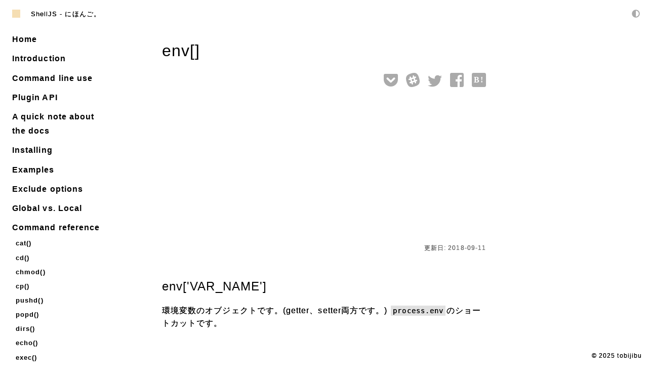

--- FILE ---
content_type: text/html; charset=utf-8
request_url: https://tr.you84815.space/shelljs/command-reference/env.html
body_size: 4272
content:
<!DOCTYPE html><html lang=ja><head><meta charset=UTF-8><meta name=viewport content="width=device-width, initial-scale=1"><title>env[] | ShellJS - にほんご。</title><meta http-equiv=X-UA-Compatible content="IE=edge"><meta property=og:title content="env[] | ShellJS - にほんご。"><meta property=og:url><meta property=og:type content=article><link rel=icon href=https://tr.you84815.space/shelljs/favicon.ico><link rel=stylesheet type=text/css href=../css/main.css><link id=theme_style rel=stylesheet type=text/css><script id=srcTheme src=../js/toggleTheme.js data-dir=shelljs></script><script>(function(i,s,o,g,r,a,m){i['GoogleAnalyticsObject']=r;i[r]=i[r]||function(){
(i[r].q=i[r].q||[]).push(arguments)},i[r].l=1*new Date();a=s.createElement(o),
m=s.getElementsByTagName(o)[0];a.async=1;a.src=g;m.parentNode.insertBefore(a,m)
})(window,document,'script','https://www.google-analytics.com/analytics.js','ga');
ga('create', 'UA-106478577-1', 'auto');</script><script async src=//pagead2.googlesyndication.com/pagead/js/adsbygoogle.js></script><script>(adsbygoogle = window.adsbygoogle || []).push({
  google_ad_client: "ca-pub-6911055751083478",
  enable_page_level_ads: true
});</script></head><body><div id=container><header><div class=icon><a class=no-barba href="https://tr.you84815.space/"><svg width=16 height=16><rect width=16 height=16 fill=#e0e0e0></rect></svg></a></div><div class=navi_toggle onclick=toggleMenu()><svg id=menu_close width=24 height=24 viewbox="0 0 24 24"><path d="M19 6.41L17.59 5 12 10.59 6.41 5 5 6.41 10.59 12 5 17.59 6.41 19 12 13.41 17.59 19 19 17.59 13.41 12z"></path><path d="M0 0h24v24H0z" fill=none></path></svg><svg id=menu_open width=24 height=24 viewbox="0 0 24 24"><path d="M0 0h24v24H0z" fill=none></path><path d="M3 18h18v-2H3v2zm0-5h18v-2H3v2zm0-7v2h18V6H3z"></path></svg></div><div class=title>ShellJS - <a class=no-barba href="https://tr.you84815.space/">にほんご。</a></div><span id=toggleTheme><svg role=img width=16 height=16 xmlns=http://www.w3.org/2000/svg viewbox="0 0 512 512"><path d="M8 256c0 136.966 111.033 248 248 248s248-111.034 248-248S392.966 8 256 8 8 119.033 8 256zm248 184V72c101.705 0 184 82.311 184 184 0 101.705-82.311 184-184 184z"></path></svg></span></header><div class=navi id=navi><ul class=menu><li><a class=index href=../index.html>Home</a></li><li><a class=introduction href=../introduction.html>Introduction</a></li><li><a class=commaindline href=../commandline.html>Command line use</a></li><li><a class=plugin-api href=../plugin-api.html>Plugin API</a></li><li><a class=note-docs href=../note-docs.html>A quick note about the docs</a></li><li><a class=installing href=../installing.html>Installing</a></li><li><a class=examples href=../examples.html>Examples</a></li><li><a class=exclude-options href=../exclude-options.html>Exclude options</a></li><li><a class=global-vs-local href=../global-vs-local.html>Global vs. Local</a></li><li><a class=commandReference href=../command-reference.html>Command reference</a><ul id=navi_commandReference><li><a href=../command-reference/cat.html>cat()</a></li><li><a href=../command-reference/cd.html>cd()</a></li><li><a href=../command-reference/chmod.html>chmod()</a></li><li><a href=../command-reference/cp.html>cp()</a></li><li><a href=../command-reference/pushd.html>pushd()</a></li><li><a href=../command-reference/popd.html>popd()</a></li><li><a href=../command-reference/dirs.html>dirs()</a></li><li><a href=../command-reference/echo.html>echo()</a></li><li><a href=../command-reference/exec.html>exec()</a></li><li><a href=../command-reference/find.html>find()</a></li><li><a href=../command-reference/grep.html>grep()</a></li><li><a href=../command-reference/head.html>head()</a></li><li><a href=../command-reference/ln.html>ln()</a></li><li><a href=../command-reference/ls.html>ls()</a></li><li><a href=../command-reference/mkdir.html>mkdir()</a></li><li><a href=../command-reference/mv.html>mv()</a></li><li><a href=../command-reference/pwd.html>pwd()</a></li><li><a href=../command-reference/rm.html>rm()</a></li><li><a href=../command-reference/sed.html>sed()</a></li><li><a href=../command-reference/set.html>set()</a></li><li><a href=../command-reference/sort.html>sort()</a></li><li><a href=../command-reference/tail.html>tail()</a></li><li><a href=../command-reference/tempdir.html>tempdir()</a></li><li><a href=../command-reference/test.html>test()</a></li><li><a href=../command-reference/to.html>ShellString.prototype.to()</a></li><li><a href=../command-reference/toEnd.html>ShellString.prototype.toEnd()</a></li><li><a href=../command-reference/touch.html>touch()</a></li><li><a href=../command-reference/uniq.html>uniq()</a></li><li><a href=../command-reference/which.html>which()</a></li><li><a href=../command-reference/exit.html>exit()</a></li><li><a href=../command-reference/error.html>error()</a></li><li><a href=../command-reference/ShellString.html>ShellString()</a></li><li><a class=active href=../command-reference/env.html>env[]</a></li><li><a href=../command-reference/Pipes.html>Pipes</a></li></ul></li><li><a class=config href=../config.html>Config</a><ul class=hidden id=navi_config><li><a href=../config.html#silent>config.silent</a></li><li><a href=../config.html#fatal>config.fatal</a></li><li><a href=../config.html#verbose>config.verbose</a></li><li><a href=../config.html#globOptions>config.globOptions</a></li><li><a href=../config.html#reset>config.reset()</a></li></ul></li><li>Team<ul id=navi_team><li><a class=external-link href=https://github.com/nfischer target=_blank>Nate Fischer</a></li><li><a class=external-link href=https://github.com/freitagbr target=_blank>Brandon Freitag</a></li></ul></li></ul><hr><div class=search-box><script async src="https://cse.google.com/cse.js?cx=017083506626304158170:_bgz_twv81a"></script><form class=gcse-searchbox-only id=cse-search-box><input type=hidden name=cx value=017083506626304158170:_bgz_twv81a><input type=hidden name=ie value=UTF-8><input type=text name=q size=16 placeholder=Googleカスタム検索><label><input type=submit name=sa value=""><svg id=search-icon role=img xmlns=http://www.w3.org/2000/svg viewbox="0 0 512 512"><path d="M505 442.7L405.3 343c-4.5-4.5-10.6-7-17-7H372c27.6-35.3 44-79.7 44-128C416 93.1 322.9 0 208 0S0 93.1 0 208s93.1 208 208 208c48.3 0 92.7-16.4 128-44v16.3c0 6.4 2.5 12.5 7 17l99.7 99.7c9.4 9.4 24.6 9.4 33.9 0l28.3-28.3c9.4-9.4 9.4-24.6.1-34zM208 336c-70.7 0-128-57.2-128-128 0-70.7 57.2-128 128-128 70.7 0 128 57.2 128 128 0 70.7-57.2 128-128 128z"></path></svg></label></form></div><ul style="margin: 2.4em 0"><li>HTML Source<div id=navi_source><a href=https://github.com/tobijibu/shelljs/archive/master.zip onclick="ga('send', 'event', 'link', 'download', 'shelljs', true)"><svg role=img viewbox="0 0 640 512"><path fill=currentColor d="M640 352c0 70.692-57.308 128-128 128H144C64.471 480 0 415.529 0 336c0-62.773 40.171-116.155 96.204-135.867A163.68 163.68 0 0 1 96 192c0-88.366 71.634-160 160-160 59.288 0 111.042 32.248 138.684 80.159C409.935 101.954 428.271 96 448 96c53.019 0 96 42.981 96 96 0 12.184-2.275 23.836-6.415 34.56C596.017 238.414 640 290.07 640 352zm-246.627-64H328V176c0-8.837-7.164-16-16-16h-48c-8.836 0-16 7.163-16 16v112h-65.373c-14.254 0-21.393 17.234-11.314 27.314l105.373 105.373c6.248 6.248 16.379 6.248 22.627 0l105.373-105.373c10.08-10.08 2.941-27.314-11.313-27.314z"></path></svg></a><a href="https://github.com/tobijibu/shelljs/" onclick="ga('send', 'event', 'link', 'click', 'shelljs', true)"><svg role=img viewbox="0 0 496 512"><path fill=currentColor d="M165.9 397.4c0 2-2.3 3.6-5.2 3.6-3.3.3-5.6-1.3-5.6-3.6 0-2 2.3-3.6 5.2-3.6 3-.3 5.6 1.3 5.6 3.6zm-31.1-4.5c-.7 2 1.3 4.3 4.3 4.9 2.6 1 5.6 0 6.2-2s-1.3-4.3-4.3-5.2c-2.6-.7-5.5.3-6.2 2.3zm44.2-1.7c-2.9.7-4.9 2.6-4.6 4.9.3 2 2.9 3.3 5.9 2.6 2.9-.7 4.9-2.6 4.6-4.6-.3-1.9-3-3.2-5.9-2.9zM244.8 8C106.1 8 0 113.3 0 252c0 110.9 69.8 205.8 169.5 239.2 12.8 2.3 17.3-5.6 17.3-12.1 0-6.2-.3-40.4-.3-61.4 0 0-70 15-84.7-29.8 0 0-11.4-29.1-27.8-36.6 0 0-22.9-15.7 1.6-15.4 0 0 24.9 2 38.6 25.8 21.9 38.6 58.6 27.5 72.9 20.9 2.3-16 8.8-27.1 16-33.7-55.9-6.2-112.3-14.3-112.3-110.5 0-27.5 7.6-41.3 23.6-58.9-2.6-6.5-11.1-33.3 2.6-67.9 20.9-6.5 69 27 69 27 20-5.6 41.5-8.5 62.8-8.5s42.8 2.9 62.8 8.5c0 0 48.1-33.6 69-27 13.7 34.7 5.2 61.4 2.6 67.9 16 17.7 25.8 31.5 25.8 58.9 0 96.5-58.9 104.2-114.8 110.5 9.2 7.9 17 22.9 17 46.4 0 33.7-.3 75.4-.3 83.6 0 6.5 4.6 14.4 17.3 12.1C428.2 457.8 496 362.9 496 252 496 113.3 383.5 8 244.8 8zM97.2 352.9c-1.3 1-1 3.3.7 5.2 1.6 1.6 3.9 2.3 5.2 1 1.3-1 1-3.3-.7-5.2-1.6-1.6-3.9-2.3-5.2-1zm-10.8-8.1c-.7 1.3.3 2.9 2.3 3.9 1.6 1 3.6.7 4.3-.7.7-1.3-.3-2.9-2.3-3.9-2-.6-3.6-.3-4.3.7zm32.4 35.6c-1.6 1.3-1 4.3 1.3 6.2 2.3 2.3 5.2 2.6 6.5 1 1.3-1.3.7-4.3-1.3-6.2-2.2-2.3-5.2-2.6-6.5-1zm-11.4-14.7c-1.6 1-1.6 3.6 0 5.9 1.6 2.3 4.3 3.3 5.6 2.3 1.6-1.3 1.6-3.9 0-6.2-1.4-2.3-4-3.3-5.6-2z"></path></svg></a></div></li></ul><hr><style>.menubttom { width: 180px; }
@media screen and (max-width: 1120px) { .menubttom { width: auto; } }</style><ins class="adsbygoogle menubttom" style=display:block data-ad-client=ca-pub-6911055751083478 data-ad-slot=9917482158 data-ad-format=auto></ins><script>(adsbygoogle = window.adsbygoogle || []).push({});</script></div><div id=content><div id=main><div id=barba-wrapper><div class=barba-container><h1>env[]</h1><div class=share_link><a class=i-get-pocket target=_blank rel="noopener noreferrer" onclick="ga('send', 'event', 'share', 'getpocket', 'shelljs', true)"><svg role=img viewbox="0 0 448 512"><path fill=currentColor d="M407.6 64h-367C18.5 64 0 82.5 0 104.6v135.2C0 364.5 99.7 464 224.2 464c124 0 223.8-99.5 223.8-224.2V104.6c0-22.4-17.7-40.6-40.4-40.6zm-162 268.5c-12.4 11.8-31.4 11.1-42.4 0C89.5 223.6 88.3 227.4 88.3 209.3c0-16.9 13.8-30.7 30.7-30.7 17 0 16.1 3.8 105.2 89.3 90.6-86.9 88.6-89.3 105.5-89.3 16.9 0 30.7 13.8 30.7 30.7 0 17.8-2.9 15.7-114.8 123.2z"></path></svg></a><a class=i-slack onclick="ga('send', 'event', 'share', 'slack', 'shelljs', true)"><svg role=img viewbox="0 0 448 512"><path fill=currentColor d="M244.2 217.5l19.3 57.7-59.8 20-19.3-57.7 59.8-20zm41.4 243.7C131.6 507.4 65 471.6 18.8 317.6S8.4 97 162.4 50.8C316.4 4.6 383 40.4 429.2 194.4c46.2 154 10.4 220.6-143.6 266.8zM366.2 265c-3.9-12.2-17.2-18.6-29.4-14.7l-29 9.7-19.3-57.7 29-9.7c12.2-3.9 18.6-17.2 14.7-29.4-3.9-12.2-17.2-18.6-29.4-14.7l-29 9.7-10-30.1c-3.9-12.2-17.2-18.6-29.4-14.7-12.2 3.9-18.6 17.2-14.7 29.4l10 30.1-59.8 20.1-10-30.1c-3.9-12.2-17.2-18.6-29.4-14.7-12.2 3.9-18.6 17.2-14.7 29.4l10 30.1-29 9.7c-12.2 3.9-18.6 17.2-14.7 29.4 3.2 9.3 12.2 15.4 21.5 15.8 4.3.6 7.7-1 36.9-10.7l19.3 57.7-29 9.7c-12.2 3.9-18.6 17.2-14.7 29.4 3.2 9.3 12.2 15.4 21.5 15.8 4.3.6 7.7-1 36.9-10.7l10 30.1c3.7 10.8 15.8 18.6 29.4 14.7 12.2-3.9 18.6-17.2 14.7-29.4l-10-30.1 59.8-20.1 10 30.1c3.7 10.8 15.8 18.6 29.4 14.7 12.2-3.9 18.6-17.2 14.7-29.4l-10-30.1 29-9.7c12.2-4.2 18.6-17.5 14.7-29.6z"></path></svg></a><a class=i-twitter target=_blank rel="noopener noreferrer" onclick="ga('send', 'event', 'share', 'twitter', 'shelljs', true)"><svg role=img viewbox="0 0 512 512"><path fill=currentColor d="M459.37 151.716c.325 4.548.325 9.097.325 13.645 0 138.72-105.583 298.558-298.558 298.558-59.452 0-114.68-17.219-161.137-47.106 8.447.974 16.568 1.299 25.34 1.299 49.055 0 94.213-16.568 130.274-44.832-46.132-.975-84.792-31.188-98.112-72.772 6.498.974 12.995 1.624 19.818 1.624 9.421 0 18.843-1.3 27.614-3.573-48.081-9.747-84.143-51.98-84.143-102.985v-1.299c13.969 7.797 30.214 12.67 47.431 13.319-28.264-18.843-46.781-51.005-46.781-87.391 0-19.492 5.197-37.36 14.294-52.954 51.655 63.675 129.3 105.258 216.365 109.807-1.624-7.797-2.599-15.918-2.599-24.04 0-57.828 46.782-104.934 104.934-104.934 30.213 0 57.502 12.67 76.67 33.137 23.715-4.548 46.456-13.32 66.599-25.34-7.798 24.366-24.366 44.833-46.132 57.827 21.117-2.273 41.584-8.122 60.426-16.243-14.292 20.791-32.161 39.308-52.628 54.253z"></path></svg></a><a class=i-facebook target=_blank rel="noopener noreferrer" onclick="ga('send', 'event', 'share', 'facebook', 'shelljs', true)"><svg role=img viewbox="0 0 448 512"><path fill=currentColor d="M448 80v352c0 26.5-21.5 48-48 48h-85.3V302.8h60.6l8.7-67.6h-69.3V192c0-19.6 5.4-32.9 33.5-32.9H384V98.7c-6.2-.8-27.4-2.7-52.2-2.7-51.6 0-87 31.5-87 89.4v49.9H184v67.6h60.9V480H48c-26.5 0-48-21.5-48-48V80c0-26.5 21.5-48 48-48h352c26.5 0 48 21.5 48 48z"></path></svg></a><a class=i-hatena target=_blank rel="noopener noreferrer" onclick="ga('send', 'event', 'share', 'hatena', 'shelljs', true)"><svg role=img viewbox="0 0 448 512"><path fill=currentColor d="M400 32H48C21.5 32 0 53.5 0 80v352c0 26.5 21.5 48 48 48h352c26.5 0 48-21.5 48-48V80c0-26.5-21.5-48-48-48z"></path></svg><span>B!</span></a></div><div id=update_date><span>更新日: 2018-09-11</span></div><h2 class=cmd-title>env['VAR_NAME']</h2><p>環境変数のオブジェクトです。(getter、setter両方です。) <code>process.env</code>のショートカットです。</p><br><h3>使用例</h3><p>環境変数<code>LANG</code>を表示します。</p><h5>JavaScript</h5><pre><code><span class=hljs-keyword>var</span> sh = <span class=hljs-built_in>require</span>(<span class=hljs-string>'shelljs'</span>);
sh.echo(sh.env[<span class=hljs-string>'LANG'</span>]);
</code></pre><h5>結果</h5><pre><code><span class=hljs-meta>$</span><span class=bash> node sample.js</span>
ja_JP.utf8</code></pre><br><br><div class=share_link><a class=i-get-pocket target=_blank rel="noopener noreferrer" onclick="ga('send', 'event', 'share', 'getpocket', 'shelljs', true)"><svg role=img viewbox="0 0 448 512"><path fill=currentColor d="M407.6 64h-367C18.5 64 0 82.5 0 104.6v135.2C0 364.5 99.7 464 224.2 464c124 0 223.8-99.5 223.8-224.2V104.6c0-22.4-17.7-40.6-40.4-40.6zm-162 268.5c-12.4 11.8-31.4 11.1-42.4 0C89.5 223.6 88.3 227.4 88.3 209.3c0-16.9 13.8-30.7 30.7-30.7 17 0 16.1 3.8 105.2 89.3 90.6-86.9 88.6-89.3 105.5-89.3 16.9 0 30.7 13.8 30.7 30.7 0 17.8-2.9 15.7-114.8 123.2z"></path></svg></a><a class=i-slack onclick="ga('send', 'event', 'share', 'slack', 'shelljs', true)"><svg role=img viewbox="0 0 448 512"><path fill=currentColor d="M244.2 217.5l19.3 57.7-59.8 20-19.3-57.7 59.8-20zm41.4 243.7C131.6 507.4 65 471.6 18.8 317.6S8.4 97 162.4 50.8C316.4 4.6 383 40.4 429.2 194.4c46.2 154 10.4 220.6-143.6 266.8zM366.2 265c-3.9-12.2-17.2-18.6-29.4-14.7l-29 9.7-19.3-57.7 29-9.7c12.2-3.9 18.6-17.2 14.7-29.4-3.9-12.2-17.2-18.6-29.4-14.7l-29 9.7-10-30.1c-3.9-12.2-17.2-18.6-29.4-14.7-12.2 3.9-18.6 17.2-14.7 29.4l10 30.1-59.8 20.1-10-30.1c-3.9-12.2-17.2-18.6-29.4-14.7-12.2 3.9-18.6 17.2-14.7 29.4l10 30.1-29 9.7c-12.2 3.9-18.6 17.2-14.7 29.4 3.2 9.3 12.2 15.4 21.5 15.8 4.3.6 7.7-1 36.9-10.7l19.3 57.7-29 9.7c-12.2 3.9-18.6 17.2-14.7 29.4 3.2 9.3 12.2 15.4 21.5 15.8 4.3.6 7.7-1 36.9-10.7l10 30.1c3.7 10.8 15.8 18.6 29.4 14.7 12.2-3.9 18.6-17.2 14.7-29.4l-10-30.1 59.8-20.1 10 30.1c3.7 10.8 15.8 18.6 29.4 14.7 12.2-3.9 18.6-17.2 14.7-29.4l-10-30.1 29-9.7c12.2-4.2 18.6-17.5 14.7-29.6z"></path></svg></a><a class=i-twitter target=_blank rel="noopener noreferrer" onclick="ga('send', 'event', 'share', 'twitter', 'shelljs', true)"><svg role=img viewbox="0 0 512 512"><path fill=currentColor d="M459.37 151.716c.325 4.548.325 9.097.325 13.645 0 138.72-105.583 298.558-298.558 298.558-59.452 0-114.68-17.219-161.137-47.106 8.447.974 16.568 1.299 25.34 1.299 49.055 0 94.213-16.568 130.274-44.832-46.132-.975-84.792-31.188-98.112-72.772 6.498.974 12.995 1.624 19.818 1.624 9.421 0 18.843-1.3 27.614-3.573-48.081-9.747-84.143-51.98-84.143-102.985v-1.299c13.969 7.797 30.214 12.67 47.431 13.319-28.264-18.843-46.781-51.005-46.781-87.391 0-19.492 5.197-37.36 14.294-52.954 51.655 63.675 129.3 105.258 216.365 109.807-1.624-7.797-2.599-15.918-2.599-24.04 0-57.828 46.782-104.934 104.934-104.934 30.213 0 57.502 12.67 76.67 33.137 23.715-4.548 46.456-13.32 66.599-25.34-7.798 24.366-24.366 44.833-46.132 57.827 21.117-2.273 41.584-8.122 60.426-16.243-14.292 20.791-32.161 39.308-52.628 54.253z"></path></svg></a><a class=i-facebook target=_blank rel="noopener noreferrer" onclick="ga('send', 'event', 'share', 'facebook', 'shelljs', true)"><svg role=img viewbox="0 0 448 512"><path fill=currentColor d="M448 80v352c0 26.5-21.5 48-48 48h-85.3V302.8h60.6l8.7-67.6h-69.3V192c0-19.6 5.4-32.9 33.5-32.9H384V98.7c-6.2-.8-27.4-2.7-52.2-2.7-51.6 0-87 31.5-87 89.4v49.9H184v67.6h60.9V480H48c-26.5 0-48-21.5-48-48V80c0-26.5 21.5-48 48-48h352c26.5 0 48 21.5 48 48z"></path></svg></a><a class=i-hatena target=_blank rel="noopener noreferrer" onclick="ga('send', 'event', 'share', 'hatena', 'shelljs', true)"><svg role=img viewbox="0 0 448 512"><path fill=currentColor d="M400 32H48C21.5 32 0 53.5 0 80v352c0 26.5 21.5 48 48 48h352c26.5 0 48-21.5 48-48V80c0-26.5-21.5-48-48-48z"></path></svg><span>B!</span></a></div><div class=license><p>&copy; 2012 Artur Adib Released under the BSD License. See <a href=https://github.com/shelljs/shelljs/blob/master/LICENSE>LICENSE</a> file for details.</p><p>このコンテンツはArtur Adib(arturadib)による<a href=https://documentup.com/shelljs/shelljs>ShellJSドキュメント</a>を翻訳/改変したものです。</p></div></div></div></div><div class=gcse-searchresults-only data-linktarget=_self></div></div><footer><span>&copy; <span id=copy_year>2017</span> tobijibu</span></footer></div><noscript id=deferred-styles><link href=../css/lazy.css rel=stylesheet></noscript><script src=../js/main.js defer></script><div id=src hidden></div></body></html>

--- FILE ---
content_type: text/html; charset=utf-8
request_url: https://www.google.com/recaptcha/api2/aframe
body_size: 113
content:
<!DOCTYPE HTML><html><head><meta http-equiv="content-type" content="text/html; charset=UTF-8"></head><body><script nonce="djskcd_sAnMAjUWkq3av8g">/** Anti-fraud and anti-abuse applications only. See google.com/recaptcha */ try{var clients={'sodar':'https://pagead2.googlesyndication.com/pagead/sodar?'};window.addEventListener("message",function(a){try{if(a.source===window.parent){var b=JSON.parse(a.data);var c=clients[b['id']];if(c){var d=document.createElement('img');d.src=c+b['params']+'&rc='+(localStorage.getItem("rc::a")?sessionStorage.getItem("rc::b"):"");window.document.body.appendChild(d);sessionStorage.setItem("rc::e",parseInt(sessionStorage.getItem("rc::e")||0)+1);localStorage.setItem("rc::h",'1767050914458');}}}catch(b){}});window.parent.postMessage("_grecaptcha_ready", "*");}catch(b){}</script></body></html>

--- FILE ---
content_type: text/css
request_url: https://tr.you84815.space/shelljs/css/main.css
body_size: 1672
content:
html{overflow-y:scroll}body{margin:0;padding:0}a{color:#333}#container{display:grid;grid-template-columns:260px auto;grid-template-rows:54px auto 32px;grid-template-areas:' header header  ' ' navi   content ' ' footer footer  '}header{grid-area:header;grid-column:1/3;grid-row:1/2}#navi{grid-area:navi;grid-column:1/2;grid-row:2/3}#content{grid-area:content;grid-column:2/3;grid-row:2/3;margin-left:-260px}footer{grid-area:footer;grid-column:1/3;grid-row:3/4}@media screen and (max-width:1200px){#container{grid-template-columns:100%;grid-template-rows:70px auto auto}#content,#navi,header{grid-column:1}#content{margin-left:0}}code{margin:0 2px;padding:2px 4px}pre{overflow-x:auto;margin:.8em 0 0 0}pre>code{background-color:transparent;display:block;padding:.5em}blockquote{margin-left:0;padding-left:1em}dd{margin-left:1em}ul{padding-left:1.6em}.table-box{overflow-x:auto}#main .my-table{border-collapse:collapse;border:1px solid;width:100%;font-size:.8rem}#main .my-table th{text-shadow:none;border:1px solid;vertical-align:top}#main .my-table th.detail{min-width:16em}#main .my-table td{border:1px solid;vertical-align:top;padding:16px 8px;word-wrap:break-word}#main .my-table td.center{text-align:center}.nowrap{white-space:nowrap}header{display:flex;align-items:center;height:3.4em;padding:16px;position:fixed;box-sizing:border-box}.navi_toggle{font-size:.8rem;width:1.6em;padding-top:.4em;display:none;position:relative}.navi_toggle svg{position:absolute;top:0;right:0;bottom:0;left:0;margin:auto;width:2em}#menu_close{display:none}.icon{width:32px;height:32px;display:block;position:relative}.icon svg{position:absolute;top:0;right:0;bottom:0;left:0;margin:auto;width:16px;height:16px}.title{font-size:.8rem;padding:1.1em 1em .9em}.title a{text-decoration:none}#toggleTheme{position:fixed;top:16px;right:16px}#navi{padding-left:1.5em;padding-right:24px;height:calc(100% - 54px);overflow-y:auto;margin-top:54px;position:fixed;width:240px;box-sizing:border-box;z-index:99}.navi{display:block}#navi .hidden{display:none}#navi .s-title{font-size:.72rem}#navi ul{margin:0;padding:0;list-style-type:none}#navi li{font-size:1rem;text-shadow:none;font-weight:700;margin:.64em 0}#navi li li{font-size:.8rem;text-shadow:none;font-weight:700;margin:.48em .48em .48em .56em}#navi li li li{font-size:.8rem;text-shadow:0 0 0;margin:.48em .48em .48em .96em;font-weight:400}#navi a{text-decoration:none;transition:.4s;border-bottom:1px solid}#navi a.active{font-weight:700}#navi a.active::before{content:'\bb \20 ';font-size:.96em;margin-left:-.97em}#navi li:hover{cursor:pointer}#navi a:hover{transition:.4s}#navi hr{border-top:1px solid;width:180px;margin:2.4em 0}#navi::-webkit-scrollbar{width:4px}#navi{scrollbar-width:thin}#navi_source{margin-top:1em}#navi_source a{margin-left:2.4em;font-weight:400}#navi_source svg{width:1.72em}#main{width:640px;margin:0 auto;height:100%;box-sizing:border-box}#main a{transition:.3s}.license{margin-bottom:2.4em;line-height:1.6;font-size:.72rem;text-align:right}footer{height:2em;line-height:1.6;font-size:.72rem;text-align:right}footer>span{padding:4px;position:fixed;bottom:4px;right:8px}#main .share_link{text-align:right}#main .share_link a{width:40px;text-shadow:none;margin-left:16px;border-bottom:0}a.i-hatena{position:relative}a.i-hatena>span{position:absolute;left:.25em;font-family:Verdana;font-weight:700;font-style:normal;line-height:2}#main .share_link svg{width:1.72em}@media screen and (max-width:1200px){html{font-size:16px}header{width:100%}.navi_toggle{width:32px;height:32px;display:block}.icon{display:none}#navi{width:100%;font-size:16px;margin-top:16px;position:fixed;top:1.6em;z-index:99;height:100%}#navi li{font-size:1.2em;margin:.8em 0}#navi li li,#navi li li li{font-size:.8em;margin:1em 0 0 1em}.navi{margin-left:-1600px}.show{margin-left:0}#main{width:100%;padding:1.6em}#main>div{margin:0}}#cse-search-box{box-sizing:border-box;position:relative;border:1px solid;display:block;padding:3px 10px;border-radius:20px;height:2.3em;width:180px;overflow:hidden}#cse-search-box input[type=text]{border:none;height:2em}#cse-search-box input[type=text]:focus{outline:0}#cse-search-box input[type=submit]{cursor:pointer;border:none;background:0 0;position:absolute;width:2.5em;height:2.5em;right:0;top:1px;outline:0}#cse-search-box #search-icon{cursor:pointer;position:absolute;width:1em;height:1em;right:12px;top:9px}html{font-size:16px}body{font-family:"游ゴシック Medium","Yu Gothic Medium",YuGothic,'Yu Gothic','Hiragino Kaku Gothic ProN','ヒラギノ角ゴ ProN W3','メイリオ',Meiryo,sans-serif;font-feature-settings:"palt";letter-spacing:.8pt;word-wrap:break-word;line-height:1.76;text-shadow:0 0 0}#main{line-height:1.6}#main h1,#main h2,#main h5,#main h6{font-weight:400}#main h1{margin-bottom:.5em}#main h2,#main h3,#main h4,#main h5,#main h6{margin:2em 0 1em}#main h1,#main h2{text-shadow:none}#main h5,#main h6{font-weight:700}#main h2{margin:0 0 .4em;padding-top:2em}#main a{text-decoration:none;border-bottom:1px solid}code{font-family:Consolas,Monaco,"游ゴシック Medium","Yu Gothic Medium",YuGothic,'Yu Gothic','Hiragino Kaku Gothic ProN','ヒラギノ角ゴ ProN W3','メイリオ',Meiryo,monospace;font-size:.88em}pre{border:1px solid;line-height:1.4;letter-spacing:normal}pre>code{font-size:.88rem;text-shadow:none}blockquote{font-size:.8rem;border-left:2px solid}p.note{font-size:.72rem}ul.none{list-style-type:none}ul.disc{list-style-type:disc}ol.num,ul.num{list-style-type:decimal}#main li{margin:.64em 0}hr{border-top:1px solid}img{max-width:100%}#update_date{text-align:right;font-size:.72rem}.buttons{display:flex;justify-content:center}.buttons .button{margin:8px;border:1px solid;padding:8px;text-align:center;width:8em;transition:all .3s ease}.buttons .button:hover{cursor:pointer;transition:all .3s ease}.search-box{margin:2.4em 0;width:198px}.cse .gsc-control-cse,div.gsc-control-cse{border:0;padding:0}div.gsc-input-box{border:0;border-bottom:1px solid #000}form.gsc-search-box-tools .gsc-search-box td.gsc-input{padding-right:0}div.gsc-input-box-focus,div.gsc-search-box td.gsc-input>input:focus{border:0;border-bottom:1px solid #333;-moz-box-shadow:none;-webkit-box-shadow:none;box-shadow:none}td.gsib_a{padding-top:5px}a.gsst_a span.gscb_a{color:#aaa}button.gsc-search-button{margin-left:0;border:0}.cse .gsc-search-button button.gsc-search-button-v2,button.gsc-search-button-v2{padding:6px}.cse button.gsc-search-button,button.gsc-search-button{color:#fff;border:0;border-bottom:1px solid #000;border-radius:0;-moz-border-radius:0;-webkit-border-radius:0;background-color:#000;background-image:none;filter:none}@media screen and (max-width:1120px){.search-box{width:90%}}::selection{background:rgba(245,222,179,.3)}::-moz-selection{background:rgba(245,222,179,.3)}#main a:hover,#main a:visited:hover,#navi a:hover{color:wheat}.icon svg rect{fill:wheat}h2.cmd-title{margin:0}

--- FILE ---
content_type: text/css
request_url: https://tr.you84815.space/shelljs/css/light.css
body_size: 381
content:
body{background-color:#fff;color:#000}#main a{color:#333;border-color:#e0e0e0}code{background-color:#e0e0e0}pre{border-color:#e0e0e0;color:#333}blockquote{color:#666;border-color:#e0e0e0}p.note{color:#666}sup{color:#666}hr{border-color:#e0e0e0}dt{color:#666}.buttons .button{border-color:currentColor;color:currentColor}.buttons .button:hover{background-color:#000;color:#fff}#update_date{color:#666}#main span.args,#main span.type{color:#666}#main .my-table{border-color:#e0e0e0}#main .my-table th{border-color:#333;background-color:#333;color:#fff}#main .my-table th a.link{color:#fff}#main .my-table td{border-color:#e0e0e0}header{background-color:rgba(255,255,255,.8)}.title a{color:currentColor}#navi .s-title{color:#666}#navi a{color:currentColor;border-color:#fff}#navi hr{border-color:#e0e0e0}#navi::-webkit-scrollbar-thumb{background-color:rgba(238,238,238,.3)}#navi:hover::-webkit-scrollbar-thumb{background-color:#e0e0e0}#navi{scrollbar-color:#e0e0e0 #fff}footer>span{background-color:transparent}#main .share_link a{color:#aaa}a.i-hatena>span{color:#fff}#toggleTheme svg{fill:#aaa}#main div.share_link a:hover,#main div.share_link a:visited:hover{color:#000}@media screen and (max-width:1200px){#navi{background-color:rgba(255,255,255,.8)}}.hljs{background:#fff}.hljs,.hljs-subst{color:#333}.hljs-comment{color:#aaa}.hljs-doctag,.hljs-keyword,.hljs-meta-keyword,.hljs-name,.hljs-selector-tag{color:#651fff}.hljs-deletion,.hljs-quote,.hljs-selector-class,.hljs-selector-id,.hljs-string,.hljs-template-tag,.hljs-type{color:#f50057}.hljs-section,.hljs-title{color:#ff3d00}.hljs-link,.hljs-regexp,.hljs-selector-attr,.hljs-selector-pseudo,.hljs-symbol,.hljs-template-variable,.hljs-variable{color:#2979ff}.hljs-number{color:#00b8d4}.hljs-literal{color:#a0f}.hljs-addition,.hljs-attribute,.hljs-built_in,.hljs-bullet,.hljs-code{color:#333}.hljs-meta{color:#00c853}.hljs-meta-string{color:#1de9b6}#cse-search-box{border-color:currentColor}#cse-search-box input[type=text]{background-color:#fff;color:currentColor}#cse-search-box #search-icon{fill:#333}

--- FILE ---
content_type: text/css
request_url: https://tr.you84815.space/shelljs/css/lazy.css
body_size: 245
content:
.hljs{display:block;overflow-x:auto;padding:.5em;font-family:Consolas,Monaco,YuGothic,'Yu Gothic','Hiragino Kaku Gothic ProN','ヒラギノ角ゴ ProN W3','メイリオ',Meiryo,monospace}.hljs-normal{font-weight:400}.hljs-addition,.hljs-attribute,.hljs-built_in,.hljs-bullet,.hljs-code{font-weight:700}.hljs-emphasis{font-style:italic}.hljs-strong{font-weight:700}#toggleTheme:hover{cursor:pointer}.navi_toggle:hover{cursor:pointer}#main a:hover,#main a:visited:hover{text-decoration:none;transition:.3s;border-bottom:1px solid}#main div.share_link a:hover,#main div.share_link a:visited:hover{border-bottom:0}#container{display:-ms-grid;-ms-grid-columns:240px auto;-ms-grid-rows:54px auto auto;-ms-grid-template-areas:' header header  ' ' navi   content ' ' footer footer  '}header{-ms-grid-area:header;-ms-grid-row:1;-ms-grid-column:1;-ms-grid-column-span:3}#navi{-ms-grid-area:navi;-ms-grid-row:2;-ms-grid-column:1;-ms-grid-column-span:1}#content{-ms-grid-area:content;-ms-grid-row:2;-ms-grid-column:2;-ms-grid-column-span:1}footer{-ms-grid-area:footer;-ms-grid-row:3;-ms-grid-column:1;-ms-grid-column-span:3}@media all and (-ms-high-contrast:none){#main,::-ms-backdrop{margin-left:320px}#navi,::-ms-backdrop{margin-top:0}}

--- FILE ---
content_type: application/javascript
request_url: https://tr.you84815.space/shelljs/js/toggleTheme.js
body_size: 64
content:
getHierarchy=function(){let e=document.getElementById("srcTheme").getAttribute("data-dir"),t=[];if(null!==e){let r=new RegExp("/"+e);t=location.href.split(r)[1].split(/\/|\\/).slice(1)}return t.length-1>0?"../".repeat(t.length-1):"./"},hierarchy=getHierarchy(),"1"===localStorage.getItem("tryou84815space_isDark")?document.getElementById("theme_style").href=hierarchy+"css/dark.css":document.getElementById("theme_style").href=hierarchy+"css/light.css",toggleDandLMode=function(){hierarchy=getHierarchy(),"1"===localStorage.getItem("tryou84815space_isDark")?(document.getElementById("theme_style").href=hierarchy+"css/light.css",localStorage.removeItem("tryou84815space_isDark")):(document.getElementById("theme_style").href=hierarchy+"css/dark.css",localStorage.setItem("tryou84815space_isDark","1"))},window.addEventListener("load",function(){document.getElementById("toggleTheme").addEventListener("click",toggleDandLMode)});